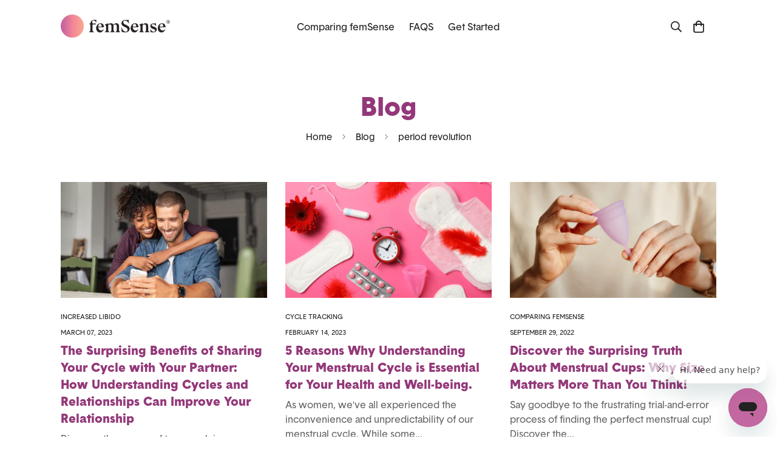

--- FILE ---
content_type: text/css
request_url: https://femsenseus.com/cdn/shop/t/19/assets/cart.css?v=87792237976305593871713839947
body_size: 1381
content:
.m-cart-drawer{--m-bg-color: 0,0,0;position:fixed;bottom:0;left:0;right:0;top:0;transition:background-color var(--m-duration-default, .25s) cubic-bezier(.4,0,.2,1);background:rgba(var(--m-bg-color),var(--m-bg-opacity));display:none;touch-action:none;z-index:100}.m-cart-drawer--active{display:block}.m-cart-drawer__inner{background-color:rgb(var(--color-background));min-height:100%;transition:transform var(--m-duration-default, .25s) cubic-bezier(.4,0,.2,1);transform:translate3d(var(--translate-x, 100%),0,0);margin-left:auto}@media screen and (min-width: 768px){.m-cart-drawer__inner{width:460px}}@media screen and (max-width: 767px){.m-cart-drawer__inner{width:calc(100% - 40px)}}.m-cart-drawer__title{color:rgb(var(--color-foreground))}.m-cart-drawer__header{padding:0 20px 16px}@media screen and (min-width: 768px){.m-cart-drawer__header{padding-top:20px}}@media screen and (max-width: 639px){.m-cart-drawer__header{padding:16px}}.m-cart-drawer__body{overscroll-behavior:contain;padding:0 20px 16px}@media screen and (max-width: 639px){.m-cart-drawer__body{padding:0 16px 16px}}.m-cart-drawer__footer{padding:20px 20px 16px;box-shadow:0 4px 24px #0000001f}.m-cart-drawer__footer .m-terms-conditons{margin:0 0 15px}@media screen and (max-width: 639px){.m-cart-drawer__footer{padding:20px 12px 16px}}.m-cart-drawer__close{position:absolute;top:5px;right:5px;cursor:pointer;padding:8px}.m-cart-drawer__link-to-cart{--btn-link-border: 1px;color:rgb(var(--color-foreground-secondary));margin-top:8px}.m-cart-drawer__link-to-cart:hover{color:rgb(var(--color-foreground))}.m-cart-drawer__link-to-cart:after,.m-cart-drawer__link-to-cart:before{bottom:3px}.m-cart-drawer foxkit-cart-goal{margin-bottom:0}.m-cart-drawer .foxkit-cart-countdown-hook{margin-top:8px}.m-cart-drawer.m-cart--empty .foxkit-cart-countdown-hook,.m-cart-drawer.m-cart--empty .foxkit-cart-goal-hook,.m-cart-drawer.m-cart--empty .m-cart-drawer__footer{display:none}.m-cart-drawer foxkit-visible-check h1,.m-cart-drawer foxkit-visible-check h2,.m-cart-drawer foxkit-visible-check h3,.m-cart-drawer foxkit-visible-check h4,.m-cart-drawer foxkit-visible-check h5,.m-cart-drawer foxkit-visible-check a,.m-cart-drawer foxkit-visible-check .foxkit-card__prices,.m-cart-drawer foxkit-visible-check .foxkit-product-card__price{--foxkit-prices-color: rgb(var(--color-foreground));color:rgb(var(--color-foreground))}@media screen and (min-width: 768px){.m-cart-drawer .m-cart-addon__header button{flex-direction:row;justify-content:center}.m-cart-drawer .m-cart-addon__header button>svg{flex:0 0 auto}.m-cart-drawer .m-cart-addon__header button .m-cart-addon__text{margin-left:6px}}.m-cart{display:block;margin-bottom:40px}.m-cart.m-cart--empty foxkit-cart-countdown,.m-cart.m-cart--empty foxkit-cart-goal,.m-cart.m-cart--empty .m-cart__header,.m-cart.m-cart--empty .m-cart__footer{display:none}.m-cart__wrapper{flex:1}.m-cart__header{font-weight:500;border-bottom:1px solid rgb(var(--color-border));margin-bottom:4px}.m-cart__column{width:40%;flex:0 0 auto;padding:8px 10px}.m-cart__column:first-child{padding-left:0}.m-cart__column:last-child{padding-right:0}.m-cart__column--product{flex:1;width:auto}@media screen and (min-width: 768px){.m-cart__column{width:20%;padding:16px 24px}.m-cart__column--subtotal{padding-right:0;width:12%}.m-cart__column--price{width:25%}}@media screen and (max-width: 767px){.m-cart__column--price{padding-right:0;text-align:right}.m-cart__column--quantity{padding:0}}.m-cart__trust-badge{margin-top:12px}.m-cart__checkout{margin-top:20px}.m-cart__checkout .show-terms-conditions{margin-top:12px}.m-cart__footer--wrapper{width:420px;padding:3rem 0 0;position:relative}@media screen and (max-width: 639px){.m-cart__footer--wrapper{width:100%;padding:2rem 0;margin:0}}.m-cart__footer .m-cart__discount--item{font-size:14px}.m-cart__summary{margin:16px 0}.m-cart__discount--item{font-size:12px;color:#c74230;display:flex;text-transform:uppercase}.m-cart__discount--item svg{width:12px;margin-right:5px}.m-cart__subtotal--label,.m-cart__subtotal--price{font-size:18px}.m-cart__overlay{background:rgba(var(--color-background),.9);position:absolute;opacity:0;visibility:hidden;transition:var(--m-duration-default, .25s) all;top:0;right:0;left:0;bottom:0}.m-cart__overlay.open{visibility:visible;opacity:1}.m-cart .m-cart-addon__header{position:relative;z-index:1;margin-bottom:16px}.m-cart .m-cart-addon__body{box-shadow:0 4px 24px #0000001f;border-radius:var(--btn-border-radius);position:relative;transform:none;display:none;padding:24px 20px}.m-cart .m-cart-addon__body.open{display:block}.m-cart .m-gift-wrapping--label{margin-top:20px;padding-bottom:20px}.m-cart__empty{margin:100px 0;padding:0 16px}@media screen and (min-width: 1280px){.m-cart{margin-bottom:100px}}@media screen and (max-width: 767px){.m-cart .foxkit-incart-items{margin-top:15px}}.m-cart-addon__header{display:flex;column-gap:5px}.m-cart-addon__header button{background:none;border:none;margin-bottom:0;outline:none;box-shadow:none;display:inline-flex;align-items:center;font-size:15px;font-weight:500;position:relative;background-color:rgb(var(--color-background-secondary));border-radius:var(--btn-border-radius);padding:8px 10px;transition:all var(--m-duration-default) cubic-bezier(.104,.204,.492,1)}.m-cart-addon__header button .m-cart-addon__text{margin-left:6px}@media screen and (min-width: 768px){.m-cart-addon__header button{flex-flow:column;flex:1}.m-cart-addon__header button .m-cart-addon__text{margin:0}.m-cart-addon__header button svg{flex:1}}@media screen and (max-width: 767px){.m-cart-addon__header button{width:auto}.m-cart-addon__header button .m-cart-addon__text{max-width:0;width:0;overflow:hidden;margin-left:0}}.m-cart-addon__header button:hover,.m-cart-addon__header button.active{background-color:rgb(var(--color-button-hover));color:rgb(var(--color-button-text-hover))}@media screen and (max-width: 767px){.m-cart-addon__header button:hover .m-cart-addon__text,.m-cart-addon__header button.active .m-cart-addon__text{width:auto;max-width:100%;overflow:visible;margin-left:6px}}@media screen and (max-width: 767px){.m-cart-addon__header button{font-size:13px}.m-cart-addon__header button svg{max-width:20px;margin-bottom:0}.m-cart-addon__header button:after{top:8px}}.m-cart-addon__icon--shipping,.m-cart-addon__icon--discount{width:22px;height:22px}.m-cart-addon__icon--noti{position:absolute;border:2px solid rgba(var(--bg-white),1);width:16px;height:16px;top:-8px;left:50%;transform:translate3d(50%,0,0);box-shadow:0 0 #0000,0 0 #0000,0 4px 6px -1px #0000001a,0 2px 4px -2px #0000001a;background:#334bfa}.m-cart-addon__body{position:absolute;bottom:0;left:0;width:100%;padding:1.5rem 1rem 4rem;background:rgb(var(--color-background));box-shadow:20px 0 20px #0000001f;z-index:1;transition:var(--m-duration-default, .25s) ease-in-out;pointer-events:none;transform:translate3d(0,100%,0)}.m-cart-addon__body.open{pointer-events:auto;transform:translateZ(0)}.m-cart-addon__title{display:flex;align-items:center;padding-bottom:10px;font-size:18px}.m-cart-addon__title svg{margin-right:8px}.m-cart-addon__content{margin-bottom:20px}.m-cart-addon__action{column-gap:12px}.m-cart-addon__action button{flex:1}.m-cart-addon__shipping-rate:not(:empty){padding:20px 0}.m-cart-addon__shipping-rate--label{font-weight:500;margin-bottom:12px}.m-cart-addon__shipping-rate--item{color:rgb(var(--color-foreground-secondary));margin-bottom:2px}.m-cart-addon__shipping-rate--item:last-child{margin-bottom:0}.m-cart-item__remove,.tcustomizer-btn--edit-option{--btn-link-border: 1px;margin-top:8px;cursor:pointer;font-size:14px;color:rgba(var(--color-foreground),.75);text-transform:capitalize}.m-cart-item__remove:hover,.tcustomizer-btn--edit-option:hover{color:rgb(var(--color-foreground))}.m-cart-item__remove:after,.m-cart-item__remove:before,.tcustomizer-btn--edit-option:after,.tcustomizer-btn--edit-option:before{bottom:3px}.m-cart-item{flex-wrap:wrap;align-items:center;border-bottom:1px solid rgb(var(--color-border));padding:12px 0}.m-cart-item__product{display:flex;align-items:flex-start}.m-cart-item__image{width:110px;overflow:hidden;min-width:110px}.m-cart-item__image.m-cart-drawer-item__image{border:1px solid rgb(var(--color-border))}@media screen and (max-width: 767px){.m-cart-item__image{width:65px;min-width:65px}}@media screen and (max-width: 639px){.m-cart-item__image{width:60px;min-width:60px}}.m-cart-item__info{padding-left:24px}@media screen and (min-width: 640px){.m-cart-item__info.m-cart-drawer-item__info{padding-left:16px}}@media screen and (max-width: 639px){.m-cart-item__info{padding-left:12px}}.m-cart-item__title{font-weight:500;display:block}.m-cart-item__title:hover{color:rgb(var(--color-foreground));text-decoration:underline}.m-cart-item__property a{text-decoration:underline}.m-cart-item__property a:hover{color:rgb(var(--color-foreground))}.m-cart-item__price-discounted:not(.m\:hidden){display:flex;flex-wrap:wrap}.m-cart-item__price-discounted:not(.m\:hidden) .m-cart-item__price--final{margin-left:8px}.m-cart-item__price-discounted .m-cart-item__price--regular{color:rgb(var(--color-foreground-secondary))}.m-cart-item__price+.m-cart__discount{margin-bottom:4px}.m-cart-item__option,.m-cart-item__property{word-break:break-all}.m-cart-item+.notification.show{margin-top:20px}.m-cart-item .m-quantity{max-width:120px;min-height:42px;margin-top:8px}@media screen and (max-width: 767px){.m-cart-item .m-quantity{min-height:36px;width:100%}.m-cart-item .m-quantity .m-quantity__button,.m-cart-item .m-quantity .m-quantity__input{width:100%;max-width:40px}}.m-cart-drawer-item{border-bottom:0}.m-cart-drawer-item__variant{margin-bottom:4px}.m-cart-drawer-item__quantity{margin-top:10px}.m-cart-drawer-item .m-cart-item__remove{margin-left:8px}.m-cart-drawer-item .m-quantity{margin-top:0;background-color:rgb(var(--color-form-field));color:rgb(var(--color-form-field-text));min-height:36px;width:110px}.m-cart-drawer-item .m-quantity input{background-color:#0000}.m-cart-drawer-item .f-incart{margin-top:15px}.additional-checkout-buttons{margin-top:10px}.additional-checkout-buttons .dynamic-checkout__content ul{column-gap:10px;row-gap:10px}.additional-checkout-buttons .dynamic-checkout__content ul li{margin-top:0!important}
/*# sourceMappingURL=/cdn/shop/t/19/assets/cart.css.map?v=87792237976305593871713839947 */


--- FILE ---
content_type: text/json
request_url: https://conf.config-security.com/model
body_size: 85
content:
{"title":"recommendation AI model (keras)","structure":"release_id=0x40:7f:2c:68:73:3b:77:37:68:7c:22:6f:36:33:37:63:47:58:76:51:54:72:7d:5f:2a:37:7d:2e:31;keras;nkytk0weyey4feniiiyaco4rmxsgnzly7oi9fmkcquhlddyt2nwtfcdigmot5d5dh7kyumeu","weights":"../weights/407f2c68.h5","biases":"../biases/407f2c68.h5"}